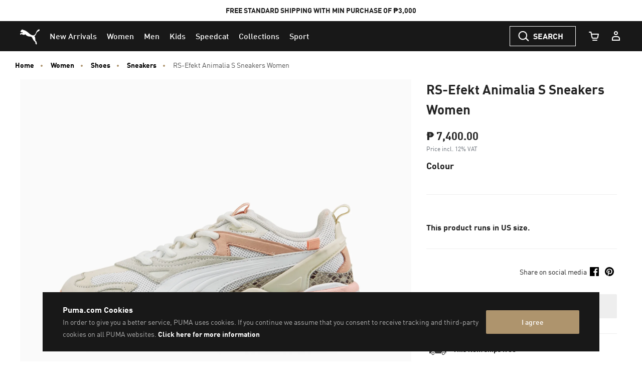

--- FILE ---
content_type: text/html;charset=UTF-8
request_url: https://ph.puma.com/on/demandware.store/Sites-PH-Site/en_PH/CQRecomm-Start
body_size: 923
content:
<div class="recommendations-content"
     id="product-to-product"
     data-track-widget-type="recommendations"
     data-track-widget-title="You Might Also Like:"
     data-track-widget-position="page bottom"
     data-component="pdp/ProductRecommendationAsyncCarousel"
     data-component-options="{&quot;url&quot;:&quot;/on/demandware.store/Sites-PH-Site/en_PH/Product-SlotComponentCarousel?recomm=true&amp;pids=390776,381983,393490,389406,387327,398203,393772,397738,391928,395021&amp;ct=default&amp;hc=&amp;jscl=js-cl-js-recomm-content-nk31c0zbi&quot;}"
     data-callout-msg="OWN THE LOOK"
     ></div>



    <!-- CQuotient Activity Tracking (viewReco-cquotient.js) -->
<script type="text/javascript">//<!--
/* <![CDATA[ */
(function(){
try {
	if(window.CQuotient) {
		var cq_params = {};
		cq_params.cookieId = window.CQuotient.getCQCookieId();
		cq_params.userId = window.CQuotient.getCQUserId();
		cq_params.emailId = CQuotient.getCQHashedEmail();
		cq_params.loginId = CQuotient.getCQHashedLogin();
		cq_params.accumulate = true;
		cq_params.products = [{
			id: '390776',
			sku: '',
			type: '',
			alt_id: ''
		}];
		cq_params.recommenderName = 'product-to-product';
		cq_params.realm = "BCWR";
		cq_params.siteId = "PH";
		cq_params.instanceType = "prd";
		cq_params.locale = window.CQuotient.locale;
		cq_params.slotId = 'pdp_content_slot_above_product_story';
		cq_params.slotConfigId = 'PDP_Recommendations_Above_Product_Story';
		cq_params.slotConfigTemplate = 'slots\/recommendation\/product-carousel-component.isml';
		if(window.CQuotient.sendActivity)
			window.CQuotient.sendActivity( CQuotient.clientId, 'viewReco', cq_params );
		else
			window.CQuotient.activities.push( {activityType: 'viewReco', parameters: cq_params} );
	}
} catch(err) {}
})();
/* ]]> */
// -->
</script>
<script type="text/javascript">//<!--
/* <![CDATA[ (viewProduct-active_data.js) */
dw.ac._capture({id: "390776", type: "recommendation"});
/* ]]> */
// -->
</script>

    <!-- CQuotient Activity Tracking (viewReco-cquotient.js) -->
<script type="text/javascript">//<!--
/* <![CDATA[ */
(function(){
try {
	if(window.CQuotient) {
		var cq_params = {};
		cq_params.cookieId = window.CQuotient.getCQCookieId();
		cq_params.userId = window.CQuotient.getCQUserId();
		cq_params.emailId = CQuotient.getCQHashedEmail();
		cq_params.loginId = CQuotient.getCQHashedLogin();
		cq_params.accumulate = true;
		cq_params.products = [{
			id: '381983',
			sku: '',
			type: '',
			alt_id: ''
		}];
		cq_params.recommenderName = 'product-to-product';
		cq_params.realm = "BCWR";
		cq_params.siteId = "PH";
		cq_params.instanceType = "prd";
		cq_params.locale = window.CQuotient.locale;
		cq_params.slotId = 'pdp_content_slot_above_product_story';
		cq_params.slotConfigId = 'PDP_Recommendations_Above_Product_Story';
		cq_params.slotConfigTemplate = 'slots\/recommendation\/product-carousel-component.isml';
		if(window.CQuotient.sendActivity)
			window.CQuotient.sendActivity( CQuotient.clientId, 'viewReco', cq_params );
		else
			window.CQuotient.activities.push( {activityType: 'viewReco', parameters: cq_params} );
	}
} catch(err) {}
})();
/* ]]> */
// -->
</script>
<script type="text/javascript">//<!--
/* <![CDATA[ (viewProduct-active_data.js) */
dw.ac._capture({id: "381983", type: "recommendation"});
/* ]]> */
// -->
</script>

    <!-- CQuotient Activity Tracking (viewReco-cquotient.js) -->
<script type="text/javascript">//<!--
/* <![CDATA[ */
(function(){
try {
	if(window.CQuotient) {
		var cq_params = {};
		cq_params.cookieId = window.CQuotient.getCQCookieId();
		cq_params.userId = window.CQuotient.getCQUserId();
		cq_params.emailId = CQuotient.getCQHashedEmail();
		cq_params.loginId = CQuotient.getCQHashedLogin();
		cq_params.accumulate = true;
		cq_params.products = [{
			id: '393490',
			sku: '',
			type: '',
			alt_id: ''
		}];
		cq_params.recommenderName = 'product-to-product';
		cq_params.realm = "BCWR";
		cq_params.siteId = "PH";
		cq_params.instanceType = "prd";
		cq_params.locale = window.CQuotient.locale;
		cq_params.slotId = 'pdp_content_slot_above_product_story';
		cq_params.slotConfigId = 'PDP_Recommendations_Above_Product_Story';
		cq_params.slotConfigTemplate = 'slots\/recommendation\/product-carousel-component.isml';
		if(window.CQuotient.sendActivity)
			window.CQuotient.sendActivity( CQuotient.clientId, 'viewReco', cq_params );
		else
			window.CQuotient.activities.push( {activityType: 'viewReco', parameters: cq_params} );
	}
} catch(err) {}
})();
/* ]]> */
// -->
</script>
<script type="text/javascript">//<!--
/* <![CDATA[ (viewProduct-active_data.js) */
dw.ac._capture({id: "393490", type: "recommendation"});
/* ]]> */
// -->
</script>

    <!-- CQuotient Activity Tracking (viewReco-cquotient.js) -->
<script type="text/javascript">//<!--
/* <![CDATA[ */
(function(){
try {
	if(window.CQuotient) {
		var cq_params = {};
		cq_params.cookieId = window.CQuotient.getCQCookieId();
		cq_params.userId = window.CQuotient.getCQUserId();
		cq_params.emailId = CQuotient.getCQHashedEmail();
		cq_params.loginId = CQuotient.getCQHashedLogin();
		cq_params.accumulate = true;
		cq_params.products = [{
			id: '389406',
			sku: '',
			type: '',
			alt_id: ''
		}];
		cq_params.recommenderName = 'product-to-product';
		cq_params.realm = "BCWR";
		cq_params.siteId = "PH";
		cq_params.instanceType = "prd";
		cq_params.locale = window.CQuotient.locale;
		cq_params.slotId = 'pdp_content_slot_above_product_story';
		cq_params.slotConfigId = 'PDP_Recommendations_Above_Product_Story';
		cq_params.slotConfigTemplate = 'slots\/recommendation\/product-carousel-component.isml';
		if(window.CQuotient.sendActivity)
			window.CQuotient.sendActivity( CQuotient.clientId, 'viewReco', cq_params );
		else
			window.CQuotient.activities.push( {activityType: 'viewReco', parameters: cq_params} );
	}
} catch(err) {}
})();
/* ]]> */
// -->
</script>
<script type="text/javascript">//<!--
/* <![CDATA[ (viewProduct-active_data.js) */
dw.ac._capture({id: "389406", type: "recommendation"});
/* ]]> */
// -->
</script>

    <!-- CQuotient Activity Tracking (viewReco-cquotient.js) -->
<script type="text/javascript">//<!--
/* <![CDATA[ */
(function(){
try {
	if(window.CQuotient) {
		var cq_params = {};
		cq_params.cookieId = window.CQuotient.getCQCookieId();
		cq_params.userId = window.CQuotient.getCQUserId();
		cq_params.emailId = CQuotient.getCQHashedEmail();
		cq_params.loginId = CQuotient.getCQHashedLogin();
		cq_params.accumulate = true;
		cq_params.products = [{
			id: '387327',
			sku: '',
			type: '',
			alt_id: ''
		}];
		cq_params.recommenderName = 'product-to-product';
		cq_params.realm = "BCWR";
		cq_params.siteId = "PH";
		cq_params.instanceType = "prd";
		cq_params.locale = window.CQuotient.locale;
		cq_params.slotId = 'pdp_content_slot_above_product_story';
		cq_params.slotConfigId = 'PDP_Recommendations_Above_Product_Story';
		cq_params.slotConfigTemplate = 'slots\/recommendation\/product-carousel-component.isml';
		if(window.CQuotient.sendActivity)
			window.CQuotient.sendActivity( CQuotient.clientId, 'viewReco', cq_params );
		else
			window.CQuotient.activities.push( {activityType: 'viewReco', parameters: cq_params} );
	}
} catch(err) {}
})();
/* ]]> */
// -->
</script>
<script type="text/javascript">//<!--
/* <![CDATA[ (viewProduct-active_data.js) */
dw.ac._capture({id: "387327", type: "recommendation"});
/* ]]> */
// -->
</script>

    <!-- CQuotient Activity Tracking (viewReco-cquotient.js) -->
<script type="text/javascript">//<!--
/* <![CDATA[ */
(function(){
try {
	if(window.CQuotient) {
		var cq_params = {};
		cq_params.cookieId = window.CQuotient.getCQCookieId();
		cq_params.userId = window.CQuotient.getCQUserId();
		cq_params.emailId = CQuotient.getCQHashedEmail();
		cq_params.loginId = CQuotient.getCQHashedLogin();
		cq_params.accumulate = true;
		cq_params.products = [{
			id: '398203',
			sku: '',
			type: '',
			alt_id: ''
		}];
		cq_params.recommenderName = 'product-to-product';
		cq_params.realm = "BCWR";
		cq_params.siteId = "PH";
		cq_params.instanceType = "prd";
		cq_params.locale = window.CQuotient.locale;
		cq_params.slotId = 'pdp_content_slot_above_product_story';
		cq_params.slotConfigId = 'PDP_Recommendations_Above_Product_Story';
		cq_params.slotConfigTemplate = 'slots\/recommendation\/product-carousel-component.isml';
		if(window.CQuotient.sendActivity)
			window.CQuotient.sendActivity( CQuotient.clientId, 'viewReco', cq_params );
		else
			window.CQuotient.activities.push( {activityType: 'viewReco', parameters: cq_params} );
	}
} catch(err) {}
})();
/* ]]> */
// -->
</script>
<script type="text/javascript">//<!--
/* <![CDATA[ (viewProduct-active_data.js) */
dw.ac._capture({id: "398203", type: "recommendation"});
/* ]]> */
// -->
</script>

    <!-- CQuotient Activity Tracking (viewReco-cquotient.js) -->
<script type="text/javascript">//<!--
/* <![CDATA[ */
(function(){
try {
	if(window.CQuotient) {
		var cq_params = {};
		cq_params.cookieId = window.CQuotient.getCQCookieId();
		cq_params.userId = window.CQuotient.getCQUserId();
		cq_params.emailId = CQuotient.getCQHashedEmail();
		cq_params.loginId = CQuotient.getCQHashedLogin();
		cq_params.accumulate = true;
		cq_params.products = [{
			id: '393772',
			sku: '',
			type: '',
			alt_id: ''
		}];
		cq_params.recommenderName = 'product-to-product';
		cq_params.realm = "BCWR";
		cq_params.siteId = "PH";
		cq_params.instanceType = "prd";
		cq_params.locale = window.CQuotient.locale;
		cq_params.slotId = 'pdp_content_slot_above_product_story';
		cq_params.slotConfigId = 'PDP_Recommendations_Above_Product_Story';
		cq_params.slotConfigTemplate = 'slots\/recommendation\/product-carousel-component.isml';
		if(window.CQuotient.sendActivity)
			window.CQuotient.sendActivity( CQuotient.clientId, 'viewReco', cq_params );
		else
			window.CQuotient.activities.push( {activityType: 'viewReco', parameters: cq_params} );
	}
} catch(err) {}
})();
/* ]]> */
// -->
</script>
<script type="text/javascript">//<!--
/* <![CDATA[ (viewProduct-active_data.js) */
dw.ac._capture({id: "393772", type: "recommendation"});
/* ]]> */
// -->
</script>

    <!-- CQuotient Activity Tracking (viewReco-cquotient.js) -->
<script type="text/javascript">//<!--
/* <![CDATA[ */
(function(){
try {
	if(window.CQuotient) {
		var cq_params = {};
		cq_params.cookieId = window.CQuotient.getCQCookieId();
		cq_params.userId = window.CQuotient.getCQUserId();
		cq_params.emailId = CQuotient.getCQHashedEmail();
		cq_params.loginId = CQuotient.getCQHashedLogin();
		cq_params.accumulate = true;
		cq_params.products = [{
			id: '397738',
			sku: '',
			type: '',
			alt_id: ''
		}];
		cq_params.recommenderName = 'product-to-product';
		cq_params.realm = "BCWR";
		cq_params.siteId = "PH";
		cq_params.instanceType = "prd";
		cq_params.locale = window.CQuotient.locale;
		cq_params.slotId = 'pdp_content_slot_above_product_story';
		cq_params.slotConfigId = 'PDP_Recommendations_Above_Product_Story';
		cq_params.slotConfigTemplate = 'slots\/recommendation\/product-carousel-component.isml';
		if(window.CQuotient.sendActivity)
			window.CQuotient.sendActivity( CQuotient.clientId, 'viewReco', cq_params );
		else
			window.CQuotient.activities.push( {activityType: 'viewReco', parameters: cq_params} );
	}
} catch(err) {}
})();
/* ]]> */
// -->
</script>
<script type="text/javascript">//<!--
/* <![CDATA[ (viewProduct-active_data.js) */
dw.ac._capture({id: "397738", type: "recommendation"});
/* ]]> */
// -->
</script>

    <!-- CQuotient Activity Tracking (viewReco-cquotient.js) -->
<script type="text/javascript">//<!--
/* <![CDATA[ */
(function(){
try {
	if(window.CQuotient) {
		var cq_params = {};
		cq_params.cookieId = window.CQuotient.getCQCookieId();
		cq_params.userId = window.CQuotient.getCQUserId();
		cq_params.emailId = CQuotient.getCQHashedEmail();
		cq_params.loginId = CQuotient.getCQHashedLogin();
		cq_params.accumulate = true;
		cq_params.products = [{
			id: '391928',
			sku: '',
			type: '',
			alt_id: ''
		}];
		cq_params.recommenderName = 'product-to-product';
		cq_params.realm = "BCWR";
		cq_params.siteId = "PH";
		cq_params.instanceType = "prd";
		cq_params.locale = window.CQuotient.locale;
		cq_params.slotId = 'pdp_content_slot_above_product_story';
		cq_params.slotConfigId = 'PDP_Recommendations_Above_Product_Story';
		cq_params.slotConfigTemplate = 'slots\/recommendation\/product-carousel-component.isml';
		if(window.CQuotient.sendActivity)
			window.CQuotient.sendActivity( CQuotient.clientId, 'viewReco', cq_params );
		else
			window.CQuotient.activities.push( {activityType: 'viewReco', parameters: cq_params} );
	}
} catch(err) {}
})();
/* ]]> */
// -->
</script>
<script type="text/javascript">//<!--
/* <![CDATA[ (viewProduct-active_data.js) */
dw.ac._capture({id: "391928", type: "recommendation"});
/* ]]> */
// -->
</script>

    <!-- CQuotient Activity Tracking (viewReco-cquotient.js) -->
<script type="text/javascript">//<!--
/* <![CDATA[ */
(function(){
try {
	if(window.CQuotient) {
		var cq_params = {};
		cq_params.cookieId = window.CQuotient.getCQCookieId();
		cq_params.userId = window.CQuotient.getCQUserId();
		cq_params.emailId = CQuotient.getCQHashedEmail();
		cq_params.loginId = CQuotient.getCQHashedLogin();
		cq_params.accumulate = true;
		cq_params.products = [{
			id: '395021',
			sku: '',
			type: '',
			alt_id: ''
		}];
		cq_params.recommenderName = 'product-to-product';
		cq_params.realm = "BCWR";
		cq_params.siteId = "PH";
		cq_params.instanceType = "prd";
		cq_params.locale = window.CQuotient.locale;
		cq_params.slotId = 'pdp_content_slot_above_product_story';
		cq_params.slotConfigId = 'PDP_Recommendations_Above_Product_Story';
		cq_params.slotConfigTemplate = 'slots\/recommendation\/product-carousel-component.isml';
		if(window.CQuotient.sendActivity)
			window.CQuotient.sendActivity( CQuotient.clientId, 'viewReco', cq_params );
		else
			window.CQuotient.activities.push( {activityType: 'viewReco', parameters: cq_params} );
	}
} catch(err) {}
})();
/* ]]> */
// -->
</script>
<script type="text/javascript">//<!--
/* <![CDATA[ (viewProduct-active_data.js) */
dw.ac._capture({id: "395021", type: "recommendation"});
/* ]]> */
// -->
</script>


--- FILE ---
content_type: text/html;charset=UTF-8
request_url: https://ph.puma.com/on/demandware.store/Sites-PH-Site/en_PH/Product-SlotComponentCarousel?recomm=true&pids=390776%2C381983%2C393490%2C389406%2C387327%2C398203%2C393772%2C397738%2C391928%2C395021&ct=default&hc=&jscl=js-cl-js-recomm-content-nk31c0zbi&ajax=true
body_size: 2362
content:
<div class="js-cl-js-recomm-content-nk31c0zbi  ">

<h2 class="products-carousel-title js-carousel-callout-msg"></h2>



<div
class="products-carousel-glide"

data-component="pdp/ProductRecommendationCarousel"
data-carousel-tiles-reload-url="null"
data-type="ProductRecommender"
data-id="null"
data-title=""
data-component-options='{}'
data-component-slider-options='{
"controlArrowPrevTitle": "Previous",
"controlArrowNextTitle": "Next",
"controlArrowIcon": "arrow"
}'

aria-label=""
aria-roledescription="carousel" role="region"
>






































































































<div class="glide-carousel-container" style="min-height: 118px;">
<div class="glide-carousel" data-js-glide-slider-carousel>
<div
data-js-glide-slider-control-prev-arrow
class="simple-carousel-arrows"
data-glide-el="controls"
></div>
<div class="glide-carousel-track" data-glide-el="track">
<div class="glide-carousel-slides" aria-live="polite">




<div class="products-carousel-glide-slide" data-js-glide-slider-slide
data-js-product-products-carousel-slide role="group" aria-roledescription="slide"
aria-label="1 of 10"
>

<a
data-pid="4065452511555"
class="product-recommendation-link"
href="/ph/en/pd/rs-x-efekt-prm-sneakers/390776.html?dwvar_390776_color=02&amp;dwvar_390776_size=0140"

data-js-product-recommendation
data-product-name="RS-X Efekt PRM Sneakers"
>


<span class="product-tile-badge product-tile-badge--discount">
50% OFF
</span>

<div class="product-recommendation-image-section">


<picture class="product-recommendation-picture js-picture-lazy"
aria-label="RS-X Efekt PRM Sneakers, PUMA White-Feather Gray">


<source

media="(max-width:544px)"

data-srcset="https://images.puma.com/image/upload/f_auto,q_auto,b_rgb:fafafa,w_450,h_450/global/390776/02/sv01/fnd/PHL/fmt/png/RS-X-Efekt-PRM-Sneakers 450w"

sizes="100vw"

/>


<source

media="(min-width:545px) and (max-width:1179px)"

data-srcset="https://images.puma.com/image/upload/f_auto,q_auto,b_rgb:fafafa,w_500,h_500/global/390776/02/sv01/fnd/PHL/fmt/png/RS-X-Efekt-PRM-Sneakers 500w"

sizes="100vw"

/>


<source

media="(min-width:1180px) and (max-width:1399px)"

data-srcset="https://images.puma.com/image/upload/f_auto,q_auto,b_rgb:fafafa,w_500,h_500/global/390776/02/sv01/fnd/PHL/fmt/png/RS-X-Efekt-PRM-Sneakers 500w"

sizes="100vw"

/>


<source

media="(min-width:1399px)"

data-srcset="https://images.puma.com/image/upload/f_auto,q_auto,b_rgb:fafafa,w_500,h_500/global/390776/02/sv01/fnd/PHL/fmt/png/RS-X-Efekt-PRM-Sneakers 500w"

sizes="100vw"

/>

<img class="product-recommendation-image product-tile-image--default tile-image"
src="https://ph.puma.com/on/demandware.static/Sites-PH-Site/-/default/dw0f80ce6d/images/lazyload.png"
data-src="https://images.puma.com/image/upload/f_auto,q_auto,b_rgb:fafafa,w_500,h_500/global/390776/02/sv01/fnd/PHL/fmt/png/RS-X-Efekt-PRM-Sneakers"
alt="RS-X Efekt PRM Sneakers, PUMA White-Feather Gray, medium-PHL"
title="RS-X Efekt PRM Sneakers, PUMA White-Feather Gray"
itemprop="image"
>
</picture>


</div>
<div class="product-recommendation-info">
<div class="product-recommendation-name product-tile__title" aria-hidden="true">RS-X Efekt PRM Sneakers</div>

<div class="product-recommendation-price product-tile__price">
    
        <div class="product-recommendation-price-new product-tile__price--new">₱ 3,650.00</div>
        <div class="product-recommendation-price-old product-tile__price--old">₱ 7,300.00</div>
    
</div>
</div>
</a>

</div>



<div class="products-carousel-glide-slide" data-js-glide-slider-slide
data-js-product-products-carousel-slide role="group" aria-roledescription="slide"
aria-label="2 of 10"
>

<a
data-pid="4067983249723"
class="product-recommendation-link"
href="/ph/en/pd/mayze-sneakers-women/381983.html?dwvar_381983_color=50&amp;dwvar_381983_size=0160"

data-js-product-recommendation
data-product-name="Mayze Sneakers Women"
>


<span class="product-tile-badge product-tile-badge--discount">
50% OFF
</span>

<div class="product-recommendation-image-section">


<picture class="product-recommendation-picture js-picture-lazy"
aria-label="Mayze Sneakers Women, PUMA White-Pink Fruit">


<source

media="(max-width:544px)"

data-srcset="https://images.puma.com/image/upload/f_auto,q_auto,b_rgb:fafafa,w_450,h_450/global/381983/50/sv01/fnd/PHL/fmt/png/Mayze-Sneakers-Women 450w"

sizes="100vw"

/>


<source

media="(min-width:545px) and (max-width:1179px)"

data-srcset="https://images.puma.com/image/upload/f_auto,q_auto,b_rgb:fafafa,w_500,h_500/global/381983/50/sv01/fnd/PHL/fmt/png/Mayze-Sneakers-Women 500w"

sizes="100vw"

/>


<source

media="(min-width:1180px) and (max-width:1399px)"

data-srcset="https://images.puma.com/image/upload/f_auto,q_auto,b_rgb:fafafa,w_500,h_500/global/381983/50/sv01/fnd/PHL/fmt/png/Mayze-Sneakers-Women 500w"

sizes="100vw"

/>


<source

media="(min-width:1399px)"

data-srcset="https://images.puma.com/image/upload/f_auto,q_auto,b_rgb:fafafa,w_500,h_500/global/381983/50/sv01/fnd/PHL/fmt/png/Mayze-Sneakers-Women 500w"

sizes="100vw"

/>

<img class="product-recommendation-image product-tile-image--default tile-image"
src="https://ph.puma.com/on/demandware.static/Sites-PH-Site/-/default/dw0f80ce6d/images/lazyload.png"
data-src="https://images.puma.com/image/upload/f_auto,q_auto,b_rgb:fafafa,w_500,h_500/global/381983/50/sv01/fnd/PHL/fmt/png/Mayze-Sneakers-Women"
alt="Mayze Sneakers Women, PUMA White-Pink Fruit, medium-PHL"
title="Mayze Sneakers Women, PUMA White-Pink Fruit"
itemprop="image"
>
</picture>


</div>
<div class="product-recommendation-info">
<div class="product-recommendation-name product-tile__title" aria-hidden="true">Mayze Sneakers Women</div>

<div class="product-recommendation-price product-tile__price">
    
        <div class="product-recommendation-price-new product-tile__price--new">₱ 3,400.00</div>
        <div class="product-recommendation-price-old product-tile__price--old">₱ 6,800.00</div>
    
</div>
</div>
</a>

</div>



<div class="products-carousel-glide-slide" data-js-glide-slider-slide
data-js-product-products-carousel-slide role="group" aria-roledescription="slide"
aria-label="3 of 10"
>

<a
data-pid="4067978691650"
class="product-recommendation-link"
href="/ph/en/pd/ca-pro-ow-sneakers/393490.html?dwvar_393490_color=07&amp;dwvar_393490_size=0290"

data-js-product-recommendation
data-product-name="CA Pro OW Sneakers"
>


<span class="product-tile-badge product-tile-badge--discount">
60% OFF
</span>

<div class="product-recommendation-image-section">


<picture class="product-recommendation-picture js-picture-lazy"
aria-label="CA Pro OW Sneakers, Warm White-Prairie Tan-Alpine Snow">


<source

media="(max-width:544px)"

data-srcset="https://images.puma.com/image/upload/f_auto,q_auto,b_rgb:fafafa,w_450,h_450/global/393490/07/sv01/fnd/PHL/fmt/png/CA-Pro-OW-Sneakers 450w"

sizes="100vw"

/>


<source

media="(min-width:545px) and (max-width:1179px)"

data-srcset="https://images.puma.com/image/upload/f_auto,q_auto,b_rgb:fafafa,w_500,h_500/global/393490/07/sv01/fnd/PHL/fmt/png/CA-Pro-OW-Sneakers 500w"

sizes="100vw"

/>


<source

media="(min-width:1180px) and (max-width:1399px)"

data-srcset="https://images.puma.com/image/upload/f_auto,q_auto,b_rgb:fafafa,w_500,h_500/global/393490/07/sv01/fnd/PHL/fmt/png/CA-Pro-OW-Sneakers 500w"

sizes="100vw"

/>


<source

media="(min-width:1399px)"

data-srcset="https://images.puma.com/image/upload/f_auto,q_auto,b_rgb:fafafa,w_500,h_500/global/393490/07/sv01/fnd/PHL/fmt/png/CA-Pro-OW-Sneakers 500w"

sizes="100vw"

/>

<img class="product-recommendation-image product-tile-image--default tile-image"
src="https://ph.puma.com/on/demandware.static/Sites-PH-Site/-/default/dw0f80ce6d/images/lazyload.png"
data-src="https://images.puma.com/image/upload/f_auto,q_auto,b_rgb:fafafa,w_500,h_500/global/393490/07/sv01/fnd/PHL/fmt/png/CA-Pro-OW-Sneakers"
alt="CA Pro OW Sneakers, Warm White-Prairie Tan-Alpine Snow, medium-PHL"
title="CA Pro OW Sneakers, Warm White-Prairie Tan-Alpine Snow"
itemprop="image"
>
</picture>


</div>
<div class="product-recommendation-info">
<div class="product-recommendation-name product-tile__title" aria-hidden="true">CA Pro OW Sneakers</div>

<div class="product-recommendation-price product-tile__price">
    
        <div class="product-recommendation-price-new product-tile__price--new">₱ 2,160.00</div>
        <div class="product-recommendation-price-old product-tile__price--old">₱ 5,400.00</div>
    
</div>
</div>
</a>

</div>



<div class="products-carousel-glide-slide" data-js-glide-slider-slide
data-js-product-products-carousel-slide role="group" aria-roledescription="slide"
aria-label="4 of 10"
>

<a
data-pid="4065452362157"
class="product-recommendation-link"
href="/ph/en/pd/puma-club-5v5-sneakers/389406.html?dwvar_389406_color=03&amp;dwvar_389406_size=0300"

data-js-product-recommendation
data-product-name="PUMA Club 5v5 Sneakers"
>


<div class="product-recommendation-image-section">


<picture class="product-recommendation-picture js-picture-lazy"
aria-label="PUMA Club 5v5 Sneakers, PUMA White-PUMA Black-PUMA Gold">


<source

media="(max-width:544px)"

data-srcset="https://images.puma.com/image/upload/f_auto,q_auto,b_rgb:fafafa,w_450,h_450/global/389406/03/sv01/fnd/PHL/fmt/png/PUMA-Club-5v5-Sneakers 450w"

sizes="100vw"

/>


<source

media="(min-width:545px) and (max-width:1179px)"

data-srcset="https://images.puma.com/image/upload/f_auto,q_auto,b_rgb:fafafa,w_500,h_500/global/389406/03/sv01/fnd/PHL/fmt/png/PUMA-Club-5v5-Sneakers 500w"

sizes="100vw"

/>


<source

media="(min-width:1180px) and (max-width:1399px)"

data-srcset="https://images.puma.com/image/upload/f_auto,q_auto,b_rgb:fafafa,w_500,h_500/global/389406/03/sv01/fnd/PHL/fmt/png/PUMA-Club-5v5-Sneakers 500w"

sizes="100vw"

/>


<source

media="(min-width:1399px)"

data-srcset="https://images.puma.com/image/upload/f_auto,q_auto,b_rgb:fafafa,w_500,h_500/global/389406/03/sv01/fnd/PHL/fmt/png/PUMA-Club-5v5-Sneakers 500w"

sizes="100vw"

/>

<img class="product-recommendation-image product-tile-image--default tile-image"
src="https://ph.puma.com/on/demandware.static/Sites-PH-Site/-/default/dw0f80ce6d/images/lazyload.png"
data-src="https://images.puma.com/image/upload/f_auto,q_auto,b_rgb:fafafa,w_500,h_500/global/389406/03/sv01/fnd/PHL/fmt/png/PUMA-Club-5v5-Sneakers"
alt="PUMA Club 5v5 Sneakers, PUMA White-PUMA Black-PUMA Gold, medium-PHL"
title="PUMA Club 5v5 Sneakers, PUMA White-PUMA Black-PUMA Gold"
itemprop="image"
>
</picture>


</div>
<div class="product-recommendation-info">
<div class="product-recommendation-name product-tile__title" aria-hidden="true">PUMA Club 5v5 Sneakers</div>

<div class="product-recommendation-price product-tile__price">
    
        <div class="product-recommendation-price-standard product-tile__price--standard">₱ 4,000.00</div>
    
</div>
</div>
</a>

</div>



<div class="products-carousel-glide-slide" data-js-glide-slider-slide
data-js-product-products-carousel-slide role="group" aria-roledescription="slide"
aria-label="5 of 10"
>

<a
data-pid="4099686319915"
class="product-recommendation-link"
href="/ph/en/pd/ca-pro-suede-fs-sneakers/387327.html?dwvar_387327_color=10&amp;dwvar_387327_size=0210"

data-js-product-recommendation
data-product-name="CA Pro Suede FS Sneakers"
>


<div class="product-recommendation-image-section">


<picture class="product-recommendation-picture js-picture-lazy"
aria-label="CA Pro Suede FS Sneakers, PUMA White-Archive Green">


<source

media="(max-width:544px)"

data-srcset="https://images.puma.com/image/upload/f_auto,q_auto,b_rgb:fafafa,w_450,h_450/global/387327/10/sv01/fnd/PHL/fmt/png/CA-Pro-Suede-FS-Sneakers 450w"

sizes="100vw"

/>


<source

media="(min-width:545px) and (max-width:1179px)"

data-srcset="https://images.puma.com/image/upload/f_auto,q_auto,b_rgb:fafafa,w_500,h_500/global/387327/10/sv01/fnd/PHL/fmt/png/CA-Pro-Suede-FS-Sneakers 500w"

sizes="100vw"

/>


<source

media="(min-width:1180px) and (max-width:1399px)"

data-srcset="https://images.puma.com/image/upload/f_auto,q_auto,b_rgb:fafafa,w_500,h_500/global/387327/10/sv01/fnd/PHL/fmt/png/CA-Pro-Suede-FS-Sneakers 500w"

sizes="100vw"

/>


<source

media="(min-width:1399px)"

data-srcset="https://images.puma.com/image/upload/f_auto,q_auto,b_rgb:fafafa,w_500,h_500/global/387327/10/sv01/fnd/PHL/fmt/png/CA-Pro-Suede-FS-Sneakers 500w"

sizes="100vw"

/>

<img class="product-recommendation-image product-tile-image--default tile-image"
src="https://ph.puma.com/on/demandware.static/Sites-PH-Site/-/default/dw0f80ce6d/images/lazyload.png"
data-src="https://images.puma.com/image/upload/f_auto,q_auto,b_rgb:fafafa,w_500,h_500/global/387327/10/sv01/fnd/PHL/fmt/png/CA-Pro-Suede-FS-Sneakers"
alt="CA Pro Suede FS Sneakers, PUMA White-Archive Green, medium-PHL"
title="CA Pro Suede FS Sneakers, PUMA White-Archive Green"
itemprop="image"
>
</picture>


</div>
<div class="product-recommendation-info">
<div class="product-recommendation-name product-tile__title" aria-hidden="true">CA Pro Suede FS Sneakers</div>

<div class="product-recommendation-price product-tile__price">
    
        <div class="product-recommendation-price-standard product-tile__price--standard">₱ 5,300.00</div>
    
</div>
</div>
</a>

</div>



<div class="products-carousel-glide-slide" data-js-glide-slider-slide
data-js-product-products-carousel-slide role="group" aria-roledescription="slide"
aria-label="6 of 10"
>

<a
data-pid="4067979736602"
class="product-recommendation-link"
href="/ph/en/pd/rs-x-efekt-premium-athletics-sneakers/398203.html?dwvar_398203_color=01&amp;dwvar_398203_size=0280"

data-js-product-recommendation
data-product-name="RS-X Efekt Premium Athletics Sneakers"
>


<div class="product-recommendation-image-section">


<picture class="product-recommendation-picture js-picture-lazy"
aria-label="RS-X Efekt Premium Athletics Sneakers, Warm White-Cool Light Gray">


<source

media="(max-width:544px)"

data-srcset="https://images.puma.com/image/upload/f_auto,q_auto,b_rgb:fafafa,w_450,h_450/global/398203/01/sv01/fnd/PHL/fmt/png/RS-X-Efekt-Premium-Athletics-Sneakers 450w"

sizes="100vw"

/>


<source

media="(min-width:545px) and (max-width:1179px)"

data-srcset="https://images.puma.com/image/upload/f_auto,q_auto,b_rgb:fafafa,w_500,h_500/global/398203/01/sv01/fnd/PHL/fmt/png/RS-X-Efekt-Premium-Athletics-Sneakers 500w"

sizes="100vw"

/>


<source

media="(min-width:1180px) and (max-width:1399px)"

data-srcset="https://images.puma.com/image/upload/f_auto,q_auto,b_rgb:fafafa,w_500,h_500/global/398203/01/sv01/fnd/PHL/fmt/png/RS-X-Efekt-Premium-Athletics-Sneakers 500w"

sizes="100vw"

/>


<source

media="(min-width:1399px)"

data-srcset="https://images.puma.com/image/upload/f_auto,q_auto,b_rgb:fafafa,w_500,h_500/global/398203/01/sv01/fnd/PHL/fmt/png/RS-X-Efekt-Premium-Athletics-Sneakers 500w"

sizes="100vw"

/>

<img class="product-recommendation-image product-tile-image--default tile-image"
src="https://ph.puma.com/on/demandware.static/Sites-PH-Site/-/default/dw0f80ce6d/images/lazyload.png"
data-src="https://images.puma.com/image/upload/f_auto,q_auto,b_rgb:fafafa,w_500,h_500/global/398203/01/sv01/fnd/PHL/fmt/png/RS-X-Efekt-Premium-Athletics-Sneakers"
alt="RS-X Efekt Premium Athletics Sneakers, Warm White-Cool Light Gray, medium-PHL"
title="RS-X Efekt Premium Athletics Sneakers, Warm White-Cool Light Gray"
itemprop="image"
>
</picture>


</div>
<div class="product-recommendation-info">
<div class="product-recommendation-name product-tile__title" aria-hidden="true">RS-X Efekt Premium Athletics Sneakers</div>

<div class="product-recommendation-price product-tile__price">
    
        <div class="product-recommendation-price-standard product-tile__price--standard">₱ 7,300.00</div>
    
</div>
</div>
</a>

</div>



<div class="products-carousel-glide-slide" data-js-glide-slider-slide
data-js-product-products-carousel-slide role="group" aria-roledescription="slide"
aria-label="7 of 10"
>

<a
data-pid="4067983466151"
class="product-recommendation-link"
href="/ph/en/pd/rs-x-soft-womens-sneakers/393772.html?dwvar_393772_color=09&amp;dwvar_393772_size=0140"

data-js-product-recommendation
data-product-name="RS-X Soft Women's Sneakers"
>


<span class="product-tile-badge product-tile-badge--discount">
50% OFF
</span>

<div class="product-recommendation-image-section">


<picture class="product-recommendation-picture js-picture-lazy"
aria-label="RS-X Soft Women's Sneakers, PUMA White-Lilac Frost">


<source

media="(max-width:544px)"

data-srcset="https://images.puma.com/image/upload/f_auto,q_auto,b_rgb:fafafa,w_450,h_450/global/393772/09/sv01/fnd/PHL/fmt/png/RS-X-Soft-Women's-Sneakers 450w"

sizes="100vw"

/>


<source

media="(min-width:545px) and (max-width:1179px)"

data-srcset="https://images.puma.com/image/upload/f_auto,q_auto,b_rgb:fafafa,w_500,h_500/global/393772/09/sv01/fnd/PHL/fmt/png/RS-X-Soft-Women's-Sneakers 500w"

sizes="100vw"

/>


<source

media="(min-width:1180px) and (max-width:1399px)"

data-srcset="https://images.puma.com/image/upload/f_auto,q_auto,b_rgb:fafafa,w_500,h_500/global/393772/09/sv01/fnd/PHL/fmt/png/RS-X-Soft-Women's-Sneakers 500w"

sizes="100vw"

/>


<source

media="(min-width:1399px)"

data-srcset="https://images.puma.com/image/upload/f_auto,q_auto,b_rgb:fafafa,w_500,h_500/global/393772/09/sv01/fnd/PHL/fmt/png/RS-X-Soft-Women's-Sneakers 500w"

sizes="100vw"

/>

<img class="product-recommendation-image product-tile-image--default tile-image"
src="https://ph.puma.com/on/demandware.static/Sites-PH-Site/-/default/dw0f80ce6d/images/lazyload.png"
data-src="https://images.puma.com/image/upload/f_auto,q_auto,b_rgb:fafafa,w_500,h_500/global/393772/09/sv01/fnd/PHL/fmt/png/RS-X-Soft-Women's-Sneakers"
alt="RS-X Soft Women's Sneakers, PUMA White-Lilac Frost, medium-PHL"
title="RS-X Soft Women's Sneakers, PUMA White-Lilac Frost"
itemprop="image"
>
</picture>


</div>
<div class="product-recommendation-info">
<div class="product-recommendation-name product-tile__title" aria-hidden="true">RS-X Soft Women's Sneakers</div>

<div class="product-recommendation-price product-tile__price">
    
        <div class="product-recommendation-price-new product-tile__price--new">₱ 3,600.00</div>
        <div class="product-recommendation-price-old product-tile__price--old">₱ 7,200.00</div>
    
</div>
</div>
</a>

</div>



<div class="products-carousel-glide-slide" data-js-glide-slider-slide
data-js-product-products-carousel-slide role="group" aria-roledescription="slide"
aria-label="8 of 10"
>

<a
data-pid="4067979390712"
class="product-recommendation-link"
href="/ph/en/pd/palermo-moda-leather-sneakers-women/397738.html?dwvar_397738_color=01&amp;dwvar_397738_size=0140"

data-js-product-recommendation
data-product-name="Palermo Moda Leather Sneakers Women"
>


<span class="product-tile-badge product-tile-badge--discount">
40% OFF
</span>

<div class="product-recommendation-image-section">


<picture class="product-recommendation-picture js-picture-lazy"
aria-label="Palermo Moda Leather Sneakers Women, PUMA White">


<source

media="(max-width:544px)"

data-srcset="https://images.puma.com/image/upload/f_auto,q_auto,b_rgb:fafafa,w_450,h_450/global/397738/01/sv01/fnd/PHL/fmt/png/Palermo-Moda-Leather-Sneakers-Women 450w"

sizes="100vw"

/>


<source

media="(min-width:545px) and (max-width:1179px)"

data-srcset="https://images.puma.com/image/upload/f_auto,q_auto,b_rgb:fafafa,w_500,h_500/global/397738/01/sv01/fnd/PHL/fmt/png/Palermo-Moda-Leather-Sneakers-Women 500w"

sizes="100vw"

/>


<source

media="(min-width:1180px) and (max-width:1399px)"

data-srcset="https://images.puma.com/image/upload/f_auto,q_auto,b_rgb:fafafa,w_500,h_500/global/397738/01/sv01/fnd/PHL/fmt/png/Palermo-Moda-Leather-Sneakers-Women 500w"

sizes="100vw"

/>


<source

media="(min-width:1399px)"

data-srcset="https://images.puma.com/image/upload/f_auto,q_auto,b_rgb:fafafa,w_500,h_500/global/397738/01/sv01/fnd/PHL/fmt/png/Palermo-Moda-Leather-Sneakers-Women 500w"

sizes="100vw"

/>

<img class="product-recommendation-image product-tile-image--default tile-image"
src="https://ph.puma.com/on/demandware.static/Sites-PH-Site/-/default/dw0f80ce6d/images/lazyload.png"
data-src="https://images.puma.com/image/upload/f_auto,q_auto,b_rgb:fafafa,w_500,h_500/global/397738/01/sv01/fnd/PHL/fmt/png/Palermo-Moda-Leather-Sneakers-Women"
alt="Palermo Moda Leather Sneakers Women, PUMA White, medium-PHL"
title="Palermo Moda Leather Sneakers Women, PUMA White"
itemprop="image"
>
</picture>


</div>
<div class="product-recommendation-info">
<div class="product-recommendation-name product-tile__title" aria-hidden="true">Palermo Moda Leather Sneakers Women</div>

<div class="product-recommendation-price product-tile__price">
    
        <div class="product-recommendation-price-new product-tile__price--new">₱ 3,720.00</div>
        <div class="product-recommendation-price-old product-tile__price--old">₱ 6,200.00</div>
    
</div>
</div>
</a>

</div>



<div class="products-carousel-glide-slide" data-js-glide-slider-slide
data-js-product-products-carousel-slide role="group" aria-roledescription="slide"
aria-label="9 of 10"
>

<a
data-pid="4065452420949"
class="product-recommendation-link"
href="/ph/en/pd/rs-x-triple-sneakers/391928.html?dwvar_391928_color=01&amp;dwvar_391928_size=0140"

data-js-product-recommendation
data-product-name="RS-X Triple Sneakers"
>


<span class="product-tile-badge product-tile-badge--discount">
40% OFF
</span>

<div class="product-recommendation-image-section">


<picture class="product-recommendation-picture js-picture-lazy"
aria-label="RS-X Triple Sneakers, PUMA Black-PUMA Black">


<source

media="(max-width:544px)"

data-srcset="https://images.puma.com/image/upload/f_auto,q_auto,b_rgb:fafafa,w_450,h_450/global/391928/01/sv01/fnd/PHL/fmt/png/RS-X-Triple-Sneakers 450w"

sizes="100vw"

/>


<source

media="(min-width:545px) and (max-width:1179px)"

data-srcset="https://images.puma.com/image/upload/f_auto,q_auto,b_rgb:fafafa,w_500,h_500/global/391928/01/sv01/fnd/PHL/fmt/png/RS-X-Triple-Sneakers 500w"

sizes="100vw"

/>


<source

media="(min-width:1180px) and (max-width:1399px)"

data-srcset="https://images.puma.com/image/upload/f_auto,q_auto,b_rgb:fafafa,w_500,h_500/global/391928/01/sv01/fnd/PHL/fmt/png/RS-X-Triple-Sneakers 500w"

sizes="100vw"

/>


<source

media="(min-width:1399px)"

data-srcset="https://images.puma.com/image/upload/f_auto,q_auto,b_rgb:fafafa,w_500,h_500/global/391928/01/sv01/fnd/PHL/fmt/png/RS-X-Triple-Sneakers 500w"

sizes="100vw"

/>

<img class="product-recommendation-image product-tile-image--default tile-image"
src="https://ph.puma.com/on/demandware.static/Sites-PH-Site/-/default/dw0f80ce6d/images/lazyload.png"
data-src="https://images.puma.com/image/upload/f_auto,q_auto,b_rgb:fafafa,w_500,h_500/global/391928/01/sv01/fnd/PHL/fmt/png/RS-X-Triple-Sneakers"
alt="RS-X Triple Sneakers, PUMA Black-PUMA Black, medium-PHL"
title="RS-X Triple Sneakers, PUMA Black-PUMA Black"
itemprop="image"
>
</picture>


</div>
<div class="product-recommendation-info">
<div class="product-recommendation-name product-tile__title" aria-hidden="true">RS-X Triple Sneakers</div>

<div class="product-recommendation-price product-tile__price">
    
        <div class="product-recommendation-price-new product-tile__price--new">₱ 4,320.00</div>
        <div class="product-recommendation-price-old product-tile__price--old">₱ 7,200.00</div>
    
</div>
</div>
</a>

</div>



<div class="products-carousel-glide-slide" data-js-glide-slider-slide
data-js-product-products-carousel-slide role="group" aria-roledescription="slide"
aria-label="10 of 10"
>

<a
data-pid="4099686514617"
class="product-recommendation-link"
href="/ph/en/pd/court-classic-sneakers-women/395021.html?dwvar_395021_color=01&amp;dwvar_395021_size=0180"

data-js-product-recommendation
data-product-name="Court Classic Sneakers Women"
>


<div class="product-recommendation-image-section">


<picture class="product-recommendation-picture js-picture-lazy"
aria-label="Court Classic Sneakers Women, PUMA White-PUMA Silver">


<source

media="(max-width:544px)"

data-srcset="https://images.puma.com/image/upload/f_auto,q_auto,b_rgb:fafafa,w_450,h_450/global/395021/01/sv01/fnd/PHL/fmt/png/Court-Classic-Sneakers-Women 450w"

sizes="100vw"

/>


<source

media="(min-width:545px) and (max-width:1179px)"

data-srcset="https://images.puma.com/image/upload/f_auto,q_auto,b_rgb:fafafa,w_500,h_500/global/395021/01/sv01/fnd/PHL/fmt/png/Court-Classic-Sneakers-Women 500w"

sizes="100vw"

/>


<source

media="(min-width:1180px) and (max-width:1399px)"

data-srcset="https://images.puma.com/image/upload/f_auto,q_auto,b_rgb:fafafa,w_500,h_500/global/395021/01/sv01/fnd/PHL/fmt/png/Court-Classic-Sneakers-Women 500w"

sizes="100vw"

/>


<source

media="(min-width:1399px)"

data-srcset="https://images.puma.com/image/upload/f_auto,q_auto,b_rgb:fafafa,w_500,h_500/global/395021/01/sv01/fnd/PHL/fmt/png/Court-Classic-Sneakers-Women 500w"

sizes="100vw"

/>

<img class="product-recommendation-image product-tile-image--default tile-image"
src="https://ph.puma.com/on/demandware.static/Sites-PH-Site/-/default/dw0f80ce6d/images/lazyload.png"
data-src="https://images.puma.com/image/upload/f_auto,q_auto,b_rgb:fafafa,w_500,h_500/global/395021/01/sv01/fnd/PHL/fmt/png/Court-Classic-Sneakers-Women"
alt="Court Classic Sneakers Women, PUMA White-PUMA Silver, medium-PHL"
title="Court Classic Sneakers Women, PUMA White-PUMA Silver"
itemprop="image"
>
</picture>


</div>
<div class="product-recommendation-info">
<div class="product-recommendation-name product-tile__title" aria-hidden="true">Court Classic Sneakers Women</div>

<div class="product-recommendation-price product-tile__price">
    
        <div class="product-recommendation-price-standard product-tile__price--standard">₱ 2,700.00</div>
    
</div>
</div>
</a>

</div>


</div>
</div>
<div
data-js-glide-slider-control-next-arrow
class="simple-carousel-arrows"
data-glide-el="controls"
></div>
<div
data-js-glide-slider-control-bullets
class="simple-carousel-bullets accessible-tabs"
data-glide-el="controls[nav]"
role="tablist"
aria-label="Slides"
data-slide-number-text="Slide {0}"
></div>
</div>
</div>



</div>
</div>




--- FILE ---
content_type: text/javascript; charset=utf-8
request_url: https://r.cquotient.com/recs/bcwr-PH/pdp?callback=CQuotient._callback2&_device=mac&userId=&cookieId=abZI7p36h8GbunzR8Y282bCybL&emailId=&anchors=id%3A%3A%7C%7Csku%3A%3A%7C%7Ctype%3A%3A%7C%7Calt_id%3A%3A&slotId=pdp_content_slot&slotConfigId=product_carousel&slotConfigTemplate=slots%2Frecommendation%2Fproduct-carousel-component.isml&ccver=1.03&realm=BCWR&siteId=PH&instanceType=prd&v=v3.1.3&json=%7B%22userId%22%3A%22%22%2C%22cookieId%22%3A%22abZI7p36h8GbunzR8Y282bCybL%22%2C%22emailId%22%3A%22%22%2C%22anchors%22%3A%5B%7B%22id%22%3A%22%22%2C%22sku%22%3A%22%22%2C%22type%22%3A%22%22%2C%22alt_id%22%3A%22%22%7D%5D%2C%22slotId%22%3A%22pdp_content_slot%22%2C%22slotConfigId%22%3A%22product_carousel%22%2C%22slotConfigTemplate%22%3A%22slots%2Frecommendation%2Fproduct-carousel-component.isml%22%2C%22ccver%22%3A%221.03%22%2C%22realm%22%3A%22BCWR%22%2C%22siteId%22%3A%22PH%22%2C%22instanceType%22%3A%22prd%22%2C%22v%22%3A%22v3.1.3%22%7D
body_size: 67
content:
/**/ typeof CQuotient._callback2 === 'function' && CQuotient._callback2({"pdp":{"displayMessage":"You may also like","recs":[],"recoUUID":"b12e3321-84a4-4886-8def-ef827cb398af"}});

--- FILE ---
content_type: text/javascript; charset=utf-8
request_url: https://p.cquotient.com/pebble?tla=bcwr-PH&activityType=viewProduct&callback=CQuotient._act_callback0&cookieId=abZI7p36h8GbunzR8Y282bCybL&userId=&emailId=&product=id%3A%3A393496%7C%7Csku%3A%3A4065454556387%7C%7Ctype%3A%3A%7C%7Calt_id%3A%3A&realm=BCWR&siteId=PH&instanceType=prd&locale=en_PH&referrer=&currentLocation=https%3A%2F%2Fph.puma.com%2Fph%2Fen%2Fpd%2Frs-efekt-animalia-s-sneakers-women%2F4065454556387.html&ls=true&_=1769195419390&v=v3.1.3&fbPixelId=__UNKNOWN__&json=%7B%22cookieId%22%3A%22abZI7p36h8GbunzR8Y282bCybL%22%2C%22userId%22%3A%22%22%2C%22emailId%22%3A%22%22%2C%22product%22%3A%7B%22id%22%3A%22393496%22%2C%22sku%22%3A%224065454556387%22%2C%22type%22%3A%22%22%2C%22alt_id%22%3A%22%22%7D%2C%22realm%22%3A%22BCWR%22%2C%22siteId%22%3A%22PH%22%2C%22instanceType%22%3A%22prd%22%2C%22locale%22%3A%22en_PH%22%2C%22referrer%22%3A%22%22%2C%22currentLocation%22%3A%22https%3A%2F%2Fph.puma.com%2Fph%2Fen%2Fpd%2Frs-efekt-animalia-s-sneakers-women%2F4065454556387.html%22%2C%22ls%22%3Atrue%2C%22_%22%3A1769195419390%2C%22v%22%3A%22v3.1.3%22%2C%22fbPixelId%22%3A%22__UNKNOWN__%22%7D
body_size: 394
content:
/**/ typeof CQuotient._act_callback0 === 'function' && CQuotient._act_callback0([{"k":"__cq_uuid","v":"abZI7p36h8GbunzR8Y282bCybL","m":34128000},{"k":"__cq_bc","v":"%7B%22bcwr-PH%22%3A%5B%7B%22id%22%3A%22393496%22%2C%22sku%22%3A%224065454556387%22%7D%5D%7D","m":2592000},{"k":"__cq_seg","v":"0~0.00!1~0.00!2~0.00!3~0.00!4~0.00!5~0.00!6~0.00!7~0.00!8~0.00!9~0.00","m":2592000}]);

--- FILE ---
content_type: text/javascript; charset=utf-8
request_url: https://e.cquotient.com/recs/bcwr-PH/product-to-product?callback=CQuotient._callback1&_=1769195419424&_device=mac&userId=&cookieId=abZI7p36h8GbunzR8Y282bCybL&emailId=&anchors=id%3A%3A393496%7C%7Csku%3A%3A%7C%7Ctype%3A%3A%7C%7Calt_id%3A%3A&slotId=pdp_content_slot_above_product_story&slotConfigId=PDP_Recommendations_Above_Product_Story&slotConfigTemplate=slots%2Frecommendation%2Fproduct-carousel-component.isml&ccver=1.03&realm=BCWR&siteId=PH&instanceType=prd&v=v3.1.3&json=%7B%22userId%22%3A%22%22%2C%22cookieId%22%3A%22abZI7p36h8GbunzR8Y282bCybL%22%2C%22emailId%22%3A%22%22%2C%22anchors%22%3A%5B%7B%22id%22%3A%22393496%22%2C%22sku%22%3A%22%22%2C%22type%22%3A%22%22%2C%22alt_id%22%3A%22%22%7D%5D%2C%22slotId%22%3A%22pdp_content_slot_above_product_story%22%2C%22slotConfigId%22%3A%22PDP_Recommendations_Above_Product_Story%22%2C%22slotConfigTemplate%22%3A%22slots%2Frecommendation%2Fproduct-carousel-component.isml%22%2C%22ccver%22%3A%221.03%22%2C%22realm%22%3A%22BCWR%22%2C%22siteId%22%3A%22PH%22%2C%22instanceType%22%3A%22prd%22%2C%22v%22%3A%22v3.1.3%22%7D
body_size: 532
content:
/**/ typeof CQuotient._callback1 === 'function' && CQuotient._callback1({"product-to-product":{"displayMessage":"product-to-product","recs":[{"id":"390776","product_name":"RS-X Efekt PRM Sneakers","image_url":"https://images.puma.net/images/390776/10/bv/fnd/IND/w/2000/h/2000/","product_url":"https://ph.puma.com/ph/en/pd/rs-x-efekt-prm-sneakers/390776.html"},{"id":"381983","product_name":"Mayze Sneakers Women","image_url":"https://images.puma.net/images/381983/43/bv/fnd/IND/w/2000/h/2000/","product_url":"https://ph.puma.com/ph/en/pd/mayze-sneakers-women/381983.html"},{"id":"393490","product_name":"CA Pro OW Sneakers","image_url":"https://images.puma.net/images/393490/03/fnd/IND/w/2000/h/2000/","product_url":"https://ph.puma.com/ph/en/pd/ca-pro-ow-sneakers/393490.html"},{"id":"389406","product_name":"PUMA Club 5v5 Sneakers","image_url":"https://images.puma.net/images/389406/03/bv/fnd/IND/w/2000/h/2000/","product_url":"https://ph.puma.com/ph/en/pd/puma-club-5v5-sneakers/389406.html"},{"id":"387327","product_name":"CA Pro Suede FS Sneakers","image_url":"https://images.puma.net/images/387327/01/bv/fnd/IND/w/2000/h/2000/","product_url":"https://ph.puma.com/ph/en/pd/ca-pro-suede-fs-sneakers/387327.html"},{"id":"398203","product_name":"RS-X Efekt Premium Athletics Sneakers","image_url":"https://images.puma.net/images/398203/01/bv/fnd/IND/w/2000/h/2000/","product_url":"https://ph.puma.com/ph/en/pd/rs-x-efekt-premium-athletics-sneakers/398203.html"},{"id":"393772","product_name":"RS-X Soft Women's Sneakers","image_url":"https://images.puma.net/images/393772/09/fnd/IND/w/2000/h/2000/","product_url":"https://ph.puma.com/ph/en/pd/rs-x-soft-womens-sneakers/393772.html"},{"id":"397738","product_name":"Palermo Moda Leather Sneakers Women","image_url":"https://images.puma.net/images/397738/01/sv03/fnd/IND/w/2000/h/2000/","product_url":"https://ph.puma.com/ph/en/pd/palermo-moda-leather-sneakers-women/397738.html"},{"id":"391928","product_name":"RS-X Triple Sneakers","image_url":"https://images.puma.net/images/391928/01/sv04/fnd/IND/w/2000/h/2000/","product_url":"https://ph.puma.com/ph/en/pd/rs-x-triple-sneakers/391928.html"},{"id":"395021","product_name":"Court Classic Sneakers Women","image_url":"https://images.puma.net/images/395021/01/sv03/fnd/IND/w/2000/h/2000/","product_url":"https://ph.puma.com/ph/en/pd/court-classic-sneakers-women/395021.html"}],"recoUUID":"4b999599-8296-40ff-b73b-16e9fcf34f01"}});

--- FILE ---
content_type: text/javascript; charset=utf-8
request_url: https://p.cquotient.com/pebble?tla=bcwr-PH&activityType=viewReco&callback=CQuotient._act_callback3&cookieId=abZI7p36h8GbunzR8Y282bCybL&userId=&emailId=&products=id%3A%3A390776%7C%7Csku%3A%3A%7C%7Ctype%3A%3A%7C%7Calt_id%3A%3A%3B%3Bid%3A%3A381983%7C%7Csku%3A%3A%7C%7Ctype%3A%3A%7C%7Calt_id%3A%3A%3B%3Bid%3A%3A393490%7C%7Csku%3A%3A%7C%7Ctype%3A%3A%7C%7Calt_id%3A%3A%3B%3Bid%3A%3A389406%7C%7Csku%3A%3A%7C%7Ctype%3A%3A%7C%7Calt_id%3A%3A%3B%3Bid%3A%3A387327%7C%7Csku%3A%3A%7C%7Ctype%3A%3A%7C%7Calt_id%3A%3A%3B%3Bid%3A%3A398203%7C%7Csku%3A%3A%7C%7Ctype%3A%3A%7C%7Calt_id%3A%3A%3B%3Bid%3A%3A393772%7C%7Csku%3A%3A%7C%7Ctype%3A%3A%7C%7Calt_id%3A%3A%3B%3Bid%3A%3A397738%7C%7Csku%3A%3A%7C%7Ctype%3A%3A%7C%7Calt_id%3A%3A%3B%3Bid%3A%3A391928%7C%7Csku%3A%3A%7C%7Ctype%3A%3A%7C%7Calt_id%3A%3A%3B%3Bid%3A%3A395021%7C%7Csku%3A%3A%7C%7Ctype%3A%3A%7C%7Calt_id%3A%3A&recommenderName=product-to-product&realm=BCWR&siteId=PH&instanceType=prd&locale=en_PH&slotId=pdp_content_slot_above_product_story&slotConfigId=PDP_Recommendations_Above_Product_Story&slotConfigTemplate=slots%2Frecommendation%2Fproduct-carousel-component.isml&viewRecoRoundtrip=1257&anchors=393496&__recoUUID=4b999599-8296-40ff-b73b-16e9fcf34f01&referrer=&currentLocation=https%3A%2F%2Fph.puma.com%2Fph%2Fen%2Fpd%2Frs-efekt-animalia-s-sneakers-women%2F4065454556387.html&__cq_uuid=abZI7p36h8GbunzR8Y282bCybL&__cq_seg=0~0.00!1~0.00!2~0.00!3~0.00!4~0.00!5~0.00!6~0.00!7~0.00!8~0.00!9~0.00&bc=%7B%22bcwr-PH%22%3A%5B%7B%22id%22%3A%22393496%22%2C%22sku%22%3A%224065454556387%22%7D%5D%7D&ls=true&_=1769195422446&v=v3.1.3&fbPixelId=__UNKNOWN__
body_size: 163
content:
/**/ typeof CQuotient._act_callback3 === 'function' && CQuotient._act_callback3([{"k":"__cq_uuid","v":"abZI7p36h8GbunzR8Y282bCybL","m":34128000}]);